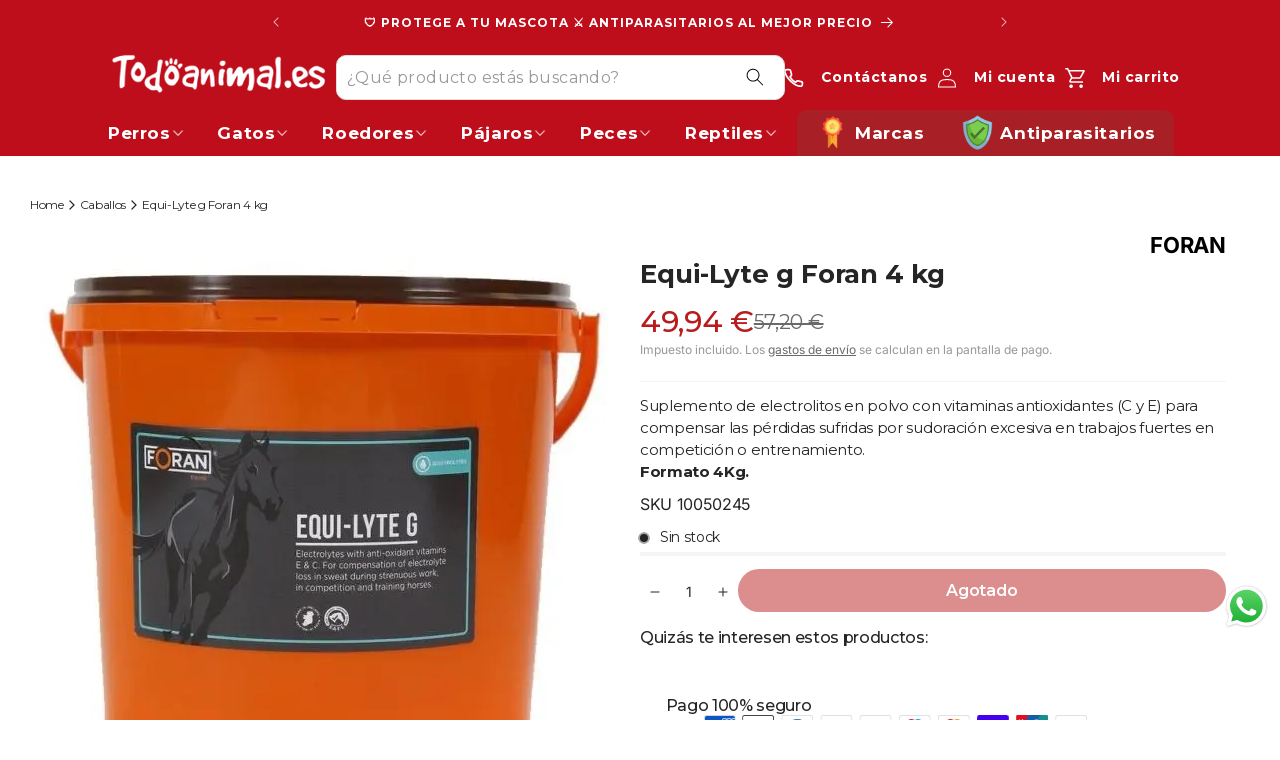

--- FILE ---
content_type: text/javascript; charset=utf-8
request_url: https://todoanimal.es/products/equi-lyte-g-foran-4-kg.js
body_size: 704
content:
{"id":8893719675207,"title":"Equi-Lyte g Foran 4 kg","handle":"equi-lyte-g-foran-4-kg","description":"\u003cp\u003eSuplemento de electrolitos en polvo con vitaminas antioxidantes (C y E) para compensar las pérdidas sufridas por sudoración excesiva en trabajos fuertes en competición o entrenamiento.\u003c\/p\u003e\n\u003cp\u003e\u003cstrong\u003eFormato 4Kg.\u003c\/strong\u003e\u003c\/p\u003e","published_at":"2024-04-19T09:56:03+02:00","created_at":"2023-11-03T14:50:55+01:00","vendor":"FORAN","type":"Caballos","tags":["10050245","Caballos","Electrolitos y boosters","Suplementos para caballos"],"price":4994,"price_min":4994,"price_max":4994,"available":false,"price_varies":false,"compare_at_price":5720,"compare_at_price_min":5720,"compare_at_price_max":5720,"compare_at_price_varies":false,"variants":[{"id":48672810336583,"title":"Default Title","option1":"Default Title","option2":null,"option3":null,"sku":"10050245","requires_shipping":true,"taxable":true,"featured_image":null,"available":false,"name":"Equi-Lyte g Foran 4 kg","public_title":null,"options":["Default Title"],"price":4994,"weight":0,"compare_at_price":5720,"inventory_management":"shopify","barcode":"5390998003516","requires_selling_plan":false,"selling_plan_allocations":[]}],"images":["\/\/cdn.shopify.com\/s\/files\/1\/0726\/4573\/8781\/products\/78241.jpg?v=1712839127"],"featured_image":"\/\/cdn.shopify.com\/s\/files\/1\/0726\/4573\/8781\/products\/78241.jpg?v=1712839127","options":[{"name":"Title","position":1,"values":["Default Title"]}],"url":"\/products\/equi-lyte-g-foran-4-kg","media":[{"alt":"Equi-Lyte G Foran 4 Kg","id":45146038927687,"position":1,"preview_image":{"aspect_ratio":1.0,"height":600,"width":600,"src":"https:\/\/cdn.shopify.com\/s\/files\/1\/0726\/4573\/8781\/products\/78241.jpg?v=1712839127"},"aspect_ratio":1.0,"height":600,"media_type":"image","src":"https:\/\/cdn.shopify.com\/s\/files\/1\/0726\/4573\/8781\/products\/78241.jpg?v=1712839127","width":600}],"requires_selling_plan":false,"selling_plan_groups":[]}

--- FILE ---
content_type: text/javascript
request_url: https://todoanimal.es/cdn/shop/t/20/assets/pubsub.s.min.js?v=120995972170520411031765436820
body_size: -572
content:
let subscribers={};function subscribe(s,r){return void 0===subscribers[s]&&(subscribers[s]=[]),subscribers[s]=[...subscribers[s],r],function(){subscribers[s]=subscribers[s].filter((s=>s!==r))}}function publish(s,r){subscribers[s]&&subscribers[s].forEach((s=>{s(r)}))}

--- FILE ---
content_type: text/javascript; charset=utf-8
request_url: https://todoanimal.es/products/equi-lyte-g-foran-4-kg.js
body_size: 419
content:
{"id":8893719675207,"title":"Equi-Lyte g Foran 4 kg","handle":"equi-lyte-g-foran-4-kg","description":"\u003cp\u003eSuplemento de electrolitos en polvo con vitaminas antioxidantes (C y E) para compensar las pérdidas sufridas por sudoración excesiva en trabajos fuertes en competición o entrenamiento.\u003c\/p\u003e\n\u003cp\u003e\u003cstrong\u003eFormato 4Kg.\u003c\/strong\u003e\u003c\/p\u003e","published_at":"2024-04-19T09:56:03+02:00","created_at":"2023-11-03T14:50:55+01:00","vendor":"FORAN","type":"Caballos","tags":["10050245","Caballos","Electrolitos y boosters","Suplementos para caballos"],"price":4994,"price_min":4994,"price_max":4994,"available":false,"price_varies":false,"compare_at_price":5720,"compare_at_price_min":5720,"compare_at_price_max":5720,"compare_at_price_varies":false,"variants":[{"id":48672810336583,"title":"Default Title","option1":"Default Title","option2":null,"option3":null,"sku":"10050245","requires_shipping":true,"taxable":true,"featured_image":null,"available":false,"name":"Equi-Lyte g Foran 4 kg","public_title":null,"options":["Default Title"],"price":4994,"weight":0,"compare_at_price":5720,"inventory_management":"shopify","barcode":"5390998003516","requires_selling_plan":false,"selling_plan_allocations":[]}],"images":["\/\/cdn.shopify.com\/s\/files\/1\/0726\/4573\/8781\/products\/78241.jpg?v=1712839127"],"featured_image":"\/\/cdn.shopify.com\/s\/files\/1\/0726\/4573\/8781\/products\/78241.jpg?v=1712839127","options":[{"name":"Title","position":1,"values":["Default Title"]}],"url":"\/products\/equi-lyte-g-foran-4-kg","media":[{"alt":"Equi-Lyte G Foran 4 Kg","id":45146038927687,"position":1,"preview_image":{"aspect_ratio":1.0,"height":600,"width":600,"src":"https:\/\/cdn.shopify.com\/s\/files\/1\/0726\/4573\/8781\/products\/78241.jpg?v=1712839127"},"aspect_ratio":1.0,"height":600,"media_type":"image","src":"https:\/\/cdn.shopify.com\/s\/files\/1\/0726\/4573\/8781\/products\/78241.jpg?v=1712839127","width":600}],"requires_selling_plan":false,"selling_plan_groups":[]}